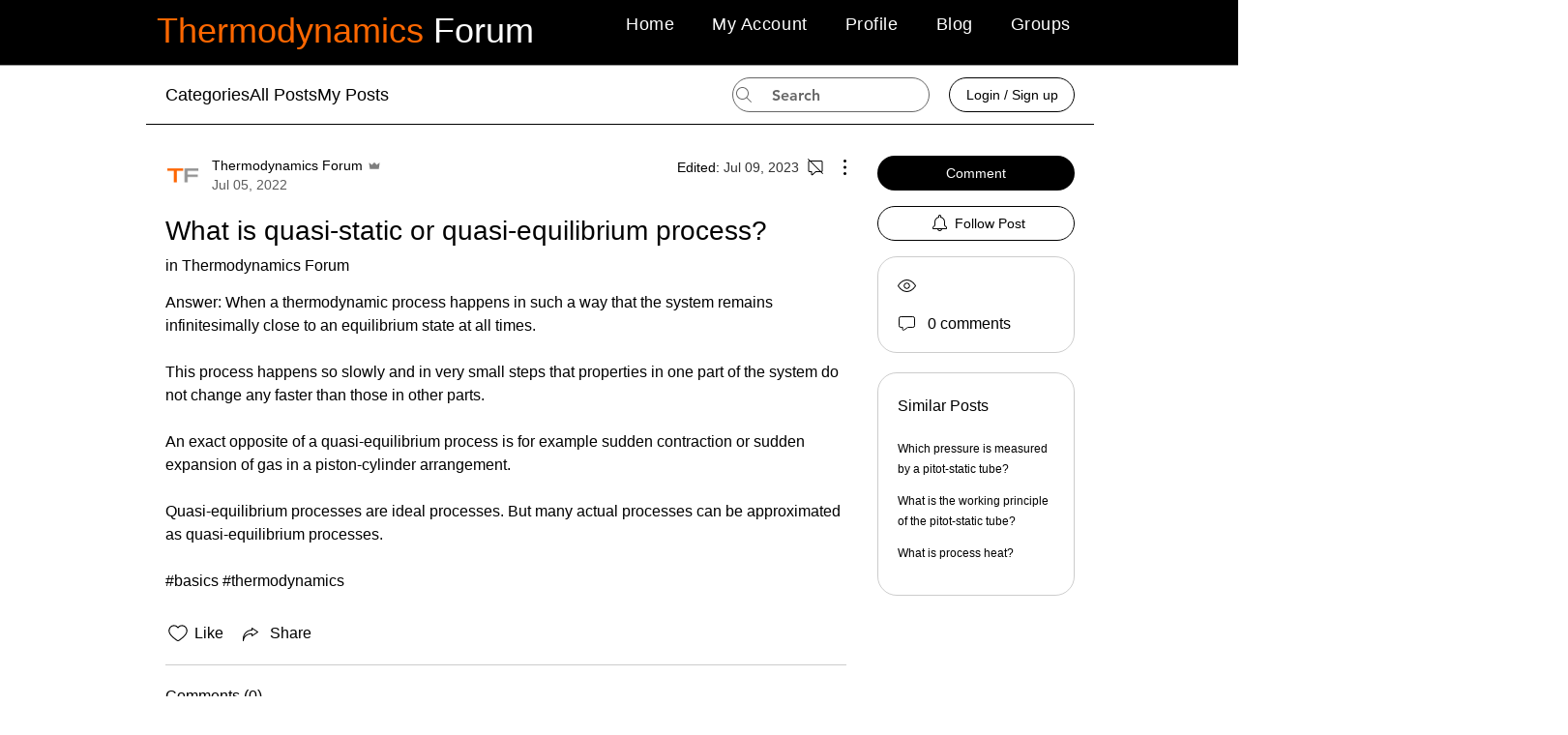

--- FILE ---
content_type: text/html; charset=utf-8
request_url: https://www.google.com/recaptcha/api2/aframe
body_size: 267
content:
<!DOCTYPE HTML><html><head><meta http-equiv="content-type" content="text/html; charset=UTF-8"></head><body><script nonce="UFMmwlD-zikU02TzoD3yXw">/** Anti-fraud and anti-abuse applications only. See google.com/recaptcha */ try{var clients={'sodar':'https://pagead2.googlesyndication.com/pagead/sodar?'};window.addEventListener("message",function(a){try{if(a.source===window.parent){var b=JSON.parse(a.data);var c=clients[b['id']];if(c){var d=document.createElement('img');d.src=c+b['params']+'&rc='+(localStorage.getItem("rc::a")?sessionStorage.getItem("rc::b"):"");window.document.body.appendChild(d);sessionStorage.setItem("rc::e",parseInt(sessionStorage.getItem("rc::e")||0)+1);localStorage.setItem("rc::h",'1767430884403');}}}catch(b){}});window.parent.postMessage("_grecaptcha_ready", "*");}catch(b){}</script></body></html>